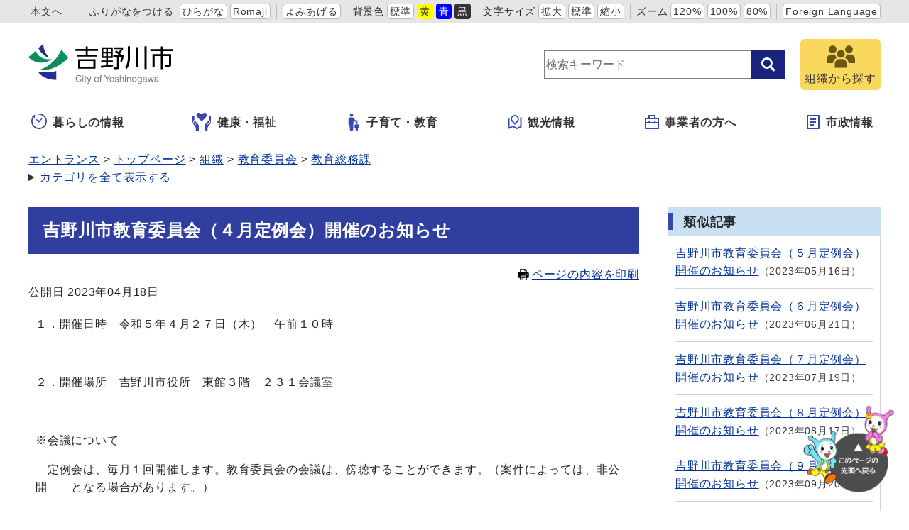

--- FILE ---
content_type: text/html
request_url: https://www.city.yoshinogawa.lg.jp/docs/2023041800031/
body_size: 23172
content:
<!DOCTYPE html>
<html lang="ja" prefix="og: http://ogp.me/ns#">
<head>
  <meta charset="UTF-8" />
  <meta http-equiv="X-UA-Compatible" content="IE=edge" />
  <title>吉野川市教育委員会（４月定例会）開催のお知らせ | 吉野川市</title>
  <meta name="viewport" content="width=device-width,initial-scale=1" id="viewport">
<meta name="format-detection" content="telephone=no">
<link rel="preconnect dns-prefetch" href="//www.google-analytics.com">
<link rel="stylesheet" href="/_themes/css/init.css">
<link rel="stylesheet" href="/_themes/css/base.css">
<link rel="stylesheet" href="/_themes/site/css/variable.css">
<link rel="stylesheet" href="/_themes/site/css/site.css">
<link rel="stylesheet" href="/_themes/site/css/layouts/2-column.css">
<link rel="stylesheet" href="/_themes/site/css/contents/page.css">

<script src="/_common/js/jquery.min.js"></script>
<script src="/_common/js/jquery.cookie.min.js"></script>
<script src="/_common/js/jquery-migrate.min.js"></script>
<script src="/_themes/js/common.js"></script>
<script src="/_common/js/navigation.js"></script>
<script src="/_themes/site/js/site.js"></script>
<!-- Google tag (gtag.js) -->
<script async src="https://www.googletagmanager.com/gtag/js?id=G-NJ0SHN0PQ3"></script>
<script>
  window.dataLayer = window.dataLayer || [];
  function gtag(){dataLayer.push(arguments);}
  gtag('js', new Date());

  gtag('config', 'G-NJ0SHN0PQ3');
</script>
    <meta property="og:title" content="吉野川市教育委員会（４月定例会）開催のお知らせ" /><meta property="og:description" content="１．開催日時　令和５年４月２７日（木）　午前１０時     ２．開催場所　吉野川市役所　東館３階　２３１会議室     ※会議について  　定例会は、毎月１回開催します。教育委員会の会議は、傍聴することができます。..." />
<script src="/_common/packs/vendor-ab79fc198d50fd1ebf05.js"></script>
<script src="/_common/packs/common-1fa6d9852ab1bcbb2ef4.js"></script>
<script src="/_common/packs/public-82ff507d99f1383b8de1.js"></script>

  <link rel="canonical" href="https://www.city.yoshinogawa.lg.jp/docs/2023041800031/">

</head>
<body id="page-docs-2023041800031-index" class="dir-docs-2023041800031">
  <div id="container">
<!-- skip reading -->
<div id="accessibilityTool" class="piece">
<div class="pieceContainer">
<div class="pieceBody">
<ul>
  <li class="nocssread"><a href="#main">本文へ</a></li>
  <li><a href="#navigationRuby" id="navigationRuby" class="navigationRuby">ふりがなをつける</a>
  <ul class="ruby">
    <li><a href="#navigationRubyKana" id="navigationRubyKana" class="navigationRuby">ひらがな</a></li>
    <li><a href="#navigationRubyRoman" id="navigationRubyRoman" class="navigationRuby">Romaji</a></li>
  </ul>
  </li>
  <li><a href="#navigationTalk" id="navigationTalk">よみあげる</a><span id="navigationTalkPlayer"></span></li>
  <li><span>背景色</span>
  <ul class="themeColor">
    <li><a class="white" href="#themeWhite" id="themeWhite" title="背景色を元に戻す">標準</a></li>
    <li><a class="yellow" href="#themeYellow" id="themeYellow" title="背景色を黄色にする">黄</a></li>
    <li><a class="blue" href="#themeBlue" id="themeBlue" title="背景色を青にする">青</a></li>
    <li><a class="black" href="#themeBlack" id="themeBlack" title="背景色を黒にする">黒</a></li>
  </ul>
  </li>
  <li><span>文字サイズ</span>
  <ul class="fontSize">
    <li><a href="#fontLarge" id="fontLarge" title="文字のサイズを大きくする">拡大</a></li>
    <li><a href="#fontMiddle" id="fontMiddle" title="標準の文字サイズに戻す">標準</a></li>
    <li><a href="#fontSmall" id="fontSmall" title="文字のサイズを小さくする">縮小</a></li>
  </ul>
  </li>
  <li><span>ズーム</span>
  <ul class="zoom">
    <li><a href="#zoomLarge" id="zoomLarge" title="画面を120%に拡大する">120%</a></li>
    <li><a href="#zoomMiddle" id="zoomMiddle" title="画面を100%に戻す">100%</a></li>
    <li><a href="#zoomSmall" id="zoomSmall" title="画面を80%に縮小する">80%</a></li>
  </ul>
  </li>
  <li><a href="/translation.html" lang="en">Foreign Language</a></li>
</ul>
</div>
</div>
</div>
<!-- /skip reading -->

<header id="pageHeader">
<div id="siteLogo" class="piece">
<h1><a href="/top.html"><img src="/_files/00484343/header-id2.jpg" alt="吉野川市" title="吉野川市" /></a></h1>
</div>
<div id="smartMenu">
<ul>
<li><button class="search">サイト内検索</button></li>
<li><button class="accessibilityTool">アクセシビリティツール</button></li>
<li><button class="globalNavi">グローバルナビ</button></li>
</ul>
</div>
<div id="joruri-search-box"></div>
<script>
$(function(){
  psid = 'bQls-8F-RgUcqe9-0GURISUr_c8zK6LjyhofIiowYE8';
  url = 'https://result.joruri-search.jp/pwm/search/api/indices/?type=box&psid=' + psid;
  params = $(location).attr('search').replace("?", "").replace("reset=", "");
  $.ajax({
    url: url,
    data: params,
    xhrFields: {
      withCredentials: true
    }
  }).done(function(data){
    $('#joruri-search-box').html(data);
  }).fail(function(){
  });
});
</script>

<div id="faq">
<a href="/soshiki/">
<img src="/_themes/site/images/ic-soshiki.svg" alt="">
<span>組織から探す</span>
</a>
</div>
</header>

<nav id="pageNav">
<div id="globalNavi" class="piece">
  <div class="pieceConteiner">
    <div class="pieceBody">
      <ul class="mainMenu">
        <li class="kurashi"><a href="/navi/kurashi/"><svg xmlns="http://www.w3.org/2000/svg" version="1.1" width="24" height="24"><g transform="matrix(.04297 0 0 .04297 150.28 188.736)"><path d="M-3332.096-4175.189l55.888 43.112c2.15 17.38 16.802 30.895 34.778 30.895 19.453 0 35.214-15.77 35.214-35.214 0-.754-.174-1.452-.222-2.198l81.904-96.896c5.722-6.413 5.818-15.65.246-20.604-5.58-4.968-14.73-3.777-20.436 2.635l-80.485 85.984c-4.873-2.555-10.341-4.134-16.222-4.134-6.302 0-12.126 1.785-17.238 4.682l-52.626-36.643c-6.786-5-16.961-2.683-22.715 5.16-5.737 7.823-4.896 18.228 1.914 23.221z" /><path d="M-3241.43-4392.395c-11.222 0-20.317 9.096-20.317 20.318 0 11.222 9.096 20.317 20.317 20.317 59.54.01 113.246 24.072 152.286 63.079 39.008 39.031 63.072 92.745 63.079 152.285-.01 59.54-24.071 113.247-63.08 152.287-39.04 39.008-92.745 63.07-152.285 63.079-59.54-.01-113.254-24.072-152.285-63.08-39.008-39.04-63.072-92.745-63.08-152.285.01-43.262 12.77-83.436 34.699-117.15l18.857 14.094a7.496 7.496 0 007.127 1 7.477 7.477 0 004.683-5.452l12.69-60.023c2.262-3.882 3.23-8.342 2.682-12.723l5.738-27.127a7.496 7.496 0 00-2.834-7.549 7.493 7.493 0 00-8.048-.578l-89.786 48.54a7.494 7.494 0 00-3.904 6.047 7.49 7.49 0 002.984 6.547l17.174 12.834c-26.951 40.555-42.704 89.245-42.697 141.54.016 141.395 114.604 255.983 256 256 141.397-.017 255.985-114.605 256-256-.015-141.397-114.603-255.985-256-256z" /></g></svg>暮らしの情報</a>
          <ul class="subMenu">
            <li><a href="/category/bunya/todokede/">届出・証明・戸籍</a></li>
            <li><a href="/category/bunya/jinken/">人権</a></li>
            <li><a href="/category/bunya/hoken/">保険・医療</a></li>
            <li><a href="/category/bunya/zeikin/">税金</a></li>

            <li><a href="/category/bunya/manabi/">学び・交流・スポーツ</a></li>
            <li><a href="/category/bunya/jutaku/">住宅・ライフライン</a></li>
            <li><a href="/category/bunya/eisei/">環境・衛生</a></li>
            <li><a href="/category/bunya/anshin/">安心・安全</a></li>
            <li><a href="/category/bunya/sangyo/">産業・しごと</a></li>
            <li><a href="/category/bunya/machizukuri/">まちづくり</a></li>
            <li><a href="/category/bunya/bosai/">防災・災害</a></li>
          </ul>
        </li>
        <li class="fukushi"><a href="/navi/fukushi/"><!-- <?xml version="1.0" encoding="utf-8"?> -->
<!-- Generator: Adobe Illustrator 15.1.0, SVG Export Plug-In . SVG Version: 6.00 Build 0) -->
<!-- DOCTYPE svg PUBLIC "-//W3C//DTD SVG 1.1//EN" "http://www.w3.org/Graphics/SVG/1.1/DTD/svg11.dtd"> -->
<svg version="1.1" id="レイヤー_1" xmlns="http://www.w3.org/2000/svg" xmlns:xlink="http://www.w3.org/1999/xlink" x="0px"
y="0px" width="29px" height="26px" viewBox="0 0 29 26" enable-background="new 0 0 29 26" xml:space="preserve">
<path fill="#3949AB" d="M3.465,11.383C3.336,11.259,3.176,11.175,3,11.143c-0.284-0.052-0.584,0.04-0.788,0.244l-0.28,0.276
c-0.168,0.168-0.26,0.392-0.26,0.628s0.092,0.46,0.26,0.628l2.989,3.045c0.128,0.132,0.196,0.313,0.181,0.496
c-0.012,0.185-0.104,0.353-0.253,0.461l-0.114,0.113l-0.028,0.026l-0.123-0.156l-3.292-3.348c-0.332-0.338-0.52-0.787-0.52-1.267
c0-0.477,0.188-0.925,0.52-1.265l0.354-0.349c0.3-0.296,0.708-0.413,1.127-0.447c0.013-0.001,0.026-0.004,0.04-0.004h0.014l0,0
h0.009V6.157c0-0.938-0.754-1.705-1.691-1.728C0.516,4.415,0,4.935,0,5.564v6.711c0,1.249,0.38,2.444,1.092,3.468l3.188,4.416
c0.279,0.386,0.43,0.851,0.43,1.327v3.438v0.009v0.012l0,0v0.009h4.309v-4.201v-0.104V20.63v-0.01v-1.354
c0-1.433-0.552-2.789-1.557-3.81L3.465,11.383z"/>
<path fill="#3949AB" d="M24.859,4.43c-0.938,0.021-1.691,0.789-1.691,1.728v4.069h0.01l0,0h0.018c0.012,0,0.023,0.003,0.037,0.004
c0.422,0.034,0.826,0.151,1.129,0.447l0.354,0.349c0.332,0.34,0.521,0.788,0.521,1.265c0,0.479-0.188,0.928-0.521,1.265
l-3.293,3.351l-0.033,0.041l-0.104,0.1l0,0l-0.125-0.124c-0.148-0.107-0.24-0.275-0.252-0.461c-0.018-0.186,0.053-0.363,0.18-0.496
l2.988-3.045c0.168-0.168,0.26-0.393,0.26-0.628c0-0.236-0.092-0.46-0.26-0.629l-0.279-0.275c-0.203-0.204-0.504-0.296-0.789-0.244
c-0.176,0.032-0.336,0.116-0.463,0.24l-3.998,4.072c-1.004,1.021-1.555,2.378-1.555,3.812v1.354v0.01v0.02v0.104v4.182v0.014l0,0
v0.008h4.309v-0.01v-0.02v-3.44c0-0.478,0.15-0.94,0.428-1.327l3.188-4.415c0.713-1.022,1.095-2.222,1.095-3.468V5.564
C26.005,4.935,25.488,4.415,24.859,4.43z"/>
<path fill="#3949AB" d="M18.923,0.478c-1.627-1.153-3.696,0.028-4.906,0.955c-0.605,0.464-1.425,0.464-2.03,0
c-1.21-0.927-3.278-2.108-4.907-0.955c-4.189,2.956,2.318,8.525,4.924,10.521c0.594,0.458,1.402,0.458,2.001,0
C16.611,9.003,23.113,3.434,18.923,0.478z"/>
</svg>健康・福祉</a>
          <ul class="subMenu">
            <li><a href="/category/bunya/fukushi/">福祉</a></li>
            <li><a href="/category/bunya/kenko/">健康・予防</a></li>
            <li><a href="/category/bunya/corona/">新型コロナウイルス関連情報</a></li>
          </ul>
        </li>
        <li class="kosodate"><a href="/navi/kosodate/"><svg version="1.1" xmlns="http://www.w3.org/2000/svg" width="24" height="24" viewBox="0 0 512 512"><path d="M192.167 96.435c26.634 0 48.212-21.596 48.212-48.213C240.38 21.578 218.802 0 192.167 0c-26.644 0-48.223 21.578-48.223 48.222.001 26.617 21.579 48.213 48.223 48.213zM357.825 243.309c5.778 0 10.465-4.687 10.465-10.464v-21.759c0-5.777-4.687-10.465-10.465-10.465H307.44c-3.749 0-7.21-2.009-9.086-5.264l-15.629-27.292c-12.502-22.822-25.418-48.79-48.781-48.79H149.398c-23.364 0-48.781 25.418-48.781 48.79v162.062c0 11.681 9.464 21.155 21.145 21.155h14.764l8.04 138.212c0 12.43 10.086 22.507 22.516 22.507h49.177c12.43 0 22.516-10.077 22.516-22.507l8.04-138.212 4.182-144.116 27.635 32.467a10.45 10.45 0 007.968 3.677h71.225z" /><path d="M314.975 279.453c0 18.424 14.936 33.368 33.376 33.368 18.442 0 33.377-14.944 33.377-33.368 0-18.451-14.935-33.386-33.377-33.386-18.44 0-33.376 14.935-33.376 33.386zM377.618 323.204h-58.533c-16.17 0-33.764 17.594-33.764 33.782v56.803c0 8.085 6.553 14.648 14.638 14.648h10.221l5.561 67.988c0 8.598 6.986 15.575 15.594 15.575h34.035c8.608 0 15.593-6.977 15.593-15.575l5.562-67.988h10.221c8.085 0 14.638-6.562 14.638-14.648v-56.803c-.001-16.188-17.595-33.782-33.766-33.782z" /></svg>子育て・教育</a>
          <ul class="subMenu">
            <li><a href="/category/bunya/kosodate/">子育て</a></li>
            <li><a href="/category/bunya/kyoiku/">教育</a></li>
            <li><a href="/category/bunya/manabi/">学び・交流・スポーツ</a></li>
          </ul>
        </li>
        <li class="kanko"><a href="/navi/kanko/"><svg xmlns="http://www.w3.org/2000/svg" width="24" height="24" viewBox="-2.476 -1 24 22"><path d="M1.904 4.897v12.214l4.824-2.067 5.714 2.857 4.701-2.016V3.672l1.24-.531a.476.476 0 01.664.438v13.563L12.381 20l-5.714-2.857-6.003 2.572A.475.475 0 010 19.277V5.714l1.904-.817zm11.661 4.857l-4.041 4.041-4.041-4.041a5.715 5.715 0 118.082 0zm-4.041 1.347l2.693-2.694a3.81 3.81 0 10-5.388 0v.001l2.695 2.693z"/></svg>観光情報</a>
          <ul class="subMenu">
            <li><a href="/category/bunya/kanko/">観光・文化</a></li>
          </ul>
        </li>
        <li class="jigyosha"><a href="/navi/jigyosha/"><svg xmlns="http://www.w3.org/2000/svg" width="24px" height="24px" viewBox="-2 -1 24 22"><path d="M5,4V1c0-0.552,0.447-1,1-1h8c0.552,0,1,0.448,1,1v3h4c0.552,0,1,0.448,1,1v14c0,0.553-0.448,1-1,1H1c-0.553,0-1-0.447-1-1V5c0-0.552,0.447-1,1-1H5z M18,12H2v6h16V12z M18,6H2v4h3V8h2v2h6V8h2v2h3V6z M7,2v2h6V2H7z"/></svg>事業者の方へ</a>
          <ul class="subMenu">
            <li><a href="/category/bunya/zeikin/">税金</a></li>
            <li><a href="/category/bunya/eisei/">環境・衛生</a></li>
            <li><a href="/category/bunya/nyusatsu/">入札・契約・調達</a></li>
            <li><a href="/category/bunya/keiyaku/">特定随意契約</a></li>
            <li><a href="/category/bunya/sangyo/">産業・しごと</a></li>
            <li><a href="/category/bunya/machizukuri/">まちづくり</a></li>
          </ul>
        </li>
        <li class="shisei"><a href="/navi/shisei/"><svg xmlns="http://www.w3.org/2000/svg" width="24" height="24" viewBox="-3 -1 24 22"><path d="M17 20H1a1 1 0 01-1-1V1a1 1 0 011-1h16a1 1 0 011 1v18a1 1 0 01-1 1zm-1-2V2H2v16h14zM5 5h8v2H5V5zm0 4h8v2H5V9zm0 4h5v2H5v-2z"/></svg>市政情報</a>
          <ul class="subMenu">
            <li><a href="/category/bunya/machizukuri/">まちづくり</a></li>
            <li><a href="/category/bunya/gyosei/">行政</a></li>
            <li><a href="/category/bunya/koho/">広報活動</a></li>
          </ul>
        </li>
        <li class="faq">
          <a href="/soshiki/">
            <img src="/_themes/site/images/ic-soshiki.svg" alt="" />
            <span>組織から探す</span>
          </a>
        </li>
      </ul>
    </div>
  </div>
</div>
<div id="breadCrumbs" class="piece"
     data-controller="cms--public--piece--bread-crumbs"
     data-serial-id="cms_pieces-3">
  <div class="pieceContainer">
    <div class="pieceBody">
      <ol><li><a href="/top.html">トップページ</a></li><li><a href="/category/">カテゴリ</a></li><li><a href="/category/kubun/">区分</a></li><li><a href="/category/kubun/news/">新着情報</a></li></ol><ol><li><a href="/top.html">トップページ</a></li><li><a href="/category/">カテゴリ</a></li><li><a href="/category/bunya/">分野</a></li><li><a href="/category/bunya/kosodate/">子育て</a></li></ol><ol><li><a href="/top.html">トップページ</a></li><li><a href="/category/">カテゴリ</a></li><li><a href="/category/bunya/">分野</a></li><li><a href="/category/bunya/kyoiku/">教育</a></li><li><a href="/category/bunya/kyoiku/iinkai/">教育委員会</a></li></ol><ol><li><a href="/top.html">トップページ</a></li><li><a href="/category/">カテゴリ</a></li><li><a href="/category/bunya/">分野</a></li><li><a href="/category/bunya/gyosei/">行政</a></li><li><a href="/category/bunya/gyosei/gyosei_news/">その他お知らせ</a></li></ol><ol><li><a href="/top.html">トップページ</a></li><li><a href="/soshiki/">組織</a></li><li><a href="/soshiki/k-jimukyoku/">教育委員会</a></li><li><a href="/soshiki/k-jimukyoku/k-soumu/">教育総務課</a></li></ol>

    </div>
  </div>
</div>

</nav>

<div id="main">
<div id="wrapper">

<div id="content">
<div id="pageTitle" class="piece"
     data-controller="cms--public--piece--page-titles"
     data-serial-id="cms_pieces-2">
  <div class="pieceContainer">
    <div class="pieceBody">
      <h1>吉野川市教育委員会（４月定例会）開催のお知らせ</h1>

    </div>
  </div>
</div>

<div  id="printBtn">
<a href="javascript:print_mode();"><svg version="1.1" xmlns="http://www.w3.org/2000/svg" x="0" y="0" viewBox="0 0 512 512" width="16" height="16"><path d="M168.084 335.709h175.831v20.29H168.084zM168.084 387.871h175.831v20.29H168.084zM168.084 434.242h83.085v20.29h-83.085z"/><path d="M488.338 163.731a44.4 44.4 0 00-31.44-13.028h-47.304V78.276L331.319 0H102.405v150.703H55.102a44.4 44.4 0 00-31.448 13.028 44.395 44.395 0 00-13.012 31.436v169.958a44.397 44.397 0 0013.012 31.453c8.017 8.012 19.208 13.02 31.448 13.004h47.303V512h307.189V409.582h47.304c12.233.016 23.419-4.992 31.428-13.004a44.345 44.345 0 0013.033-31.453V195.168a44.389 44.389 0 00-13.021-31.437zM324.587 26.048l57.024 57.041h-57.024V26.048zm61.822 462.771H125.59V398h-.012v-94.655H386.4v106.238h.008v79.236zm-50.596-258.532c0-9.216 7.475-16.679 16.675-16.679 9.216 0 16.679 7.463 16.679 16.679 0 9.208-7.463 16.671-16.679 16.671-9.199 0-16.675-7.463-16.675-16.671zm50.596-79.584H125.59V23.189h175.811v83.074h85.007v44.44zm37.058 96.255c-9.204 0-16.667-7.463-16.667-16.671 0-9.216 7.463-16.679 16.667-16.679 9.212 0 16.675 7.463 16.675 16.679 0 9.208-7.463 16.671-16.675 16.671z" /></svg>ページの内容を印刷</a>
</div>
<article class="contentGpArticleDoc" data-serial-id="gp_article_docs-12990">
        <div class="date">
    <p class="publishedAt">公開日 2023年04月18日</p>
  </div>


      <div class="body">
      <div class="text-beginning"><p style="margin-left:7.5pt">１．開催日時　令和５年４月２７日（木）　午前１０時</p>

<p style="margin-left:7.5pt">&nbsp;</p>

<p style="margin-left:7.5pt">２．開催場所　吉野川市役所　東館３階　２３１会議室</p>

<p style="margin-left:7.5pt">&nbsp;</p>

<p style="margin-left:7.5pt">※会議について</p>

<p style="margin-left:7.5pt">　定例会は、毎月１回開催します。教育委員会の会議は、傍聴することができます。（案件によっては、非公開　　となる場合があります。）</p>
</div>
    </div>



              <div class="tags" style="">
  <h2>関連ワード</h2>
  <ul>
    <li style="">
      <a href="/tag/%E6%95%99%E8%82%B2%E5%A7%94%E5%93%A1%E4%BC%9A/">教育委員会</a>
    </li>
    <li style="">
      <a href="/tag/%E5%AE%9A%E4%BE%8B%E4%BC%9A/">定例会</a>
    </li>
  </ul>
</div>



          <div class="inquiry">
  <h2>お問い合わせ</h2>
    <address>
      <div class="section">教育委員会　教育総務課</div><div class="tel"><span class="label">TEL</span>：0883-22-2272</div><div class="fax"><span class="label">FAX</span>：0883-22-2270</div><div class="email"><span class="label">E-Mail</span>：<a href="mailto:k-soumu@yoshinogawa.i-tokushima.jp">k-soumu@yoshinogawa.i-tokushima.jp</a></div>
    </address>
</div>


    
</article>

<div id="snsParts" class="piece"
     data-controller="cms--public--piece--sns-parts"
     data-serial-id="cms_pieces-252">
  <div class="pieceContainer">
    <div class="pieceBody">
      <span class="twitter-wrapper">
  <a href="https://twitter.com/share" class="twitter-share-button" data-lang="ja">ツイート</a>
  <script>!function(d,s,id){var js,fjs=d.getElementsByTagName(s)[0];if(!d.getElementById(id)){js=d.createElement(s);js.id=id;js.src="//platform.twitter.com/widgets.js";fjs.parentNode.insertBefore(js,fjs);}}(document,"script","twitter-wjs");</script>
</span>

<div class="fb-wrapper">
<div id="fb-root"></div>
<script async defer crossorigin="anonymous" src="https://connect.facebook.net/ja_JP/sdk.js#xfbml=1&version=v9.0" nonce="ZXCmJq3L"></script>
<div class="fb-like" data-layout="button_count" data-action="like" data-size="small" data-share="true"></div>
</div>





    </div>
  </div>
</div>

<div class="back">
<a href="javascript:history.back();">前のページへ戻る</a>
</div>
</div>

<aside id="links">
<div id="similarDocs" class="piece"
     data-controller="cms--public--piece--frees"
     data-serial-id="cms_pieces-259">
  <div class="pieceContainer">
      <div class="pieceHeader"><h2>類似記事</h2></div>
    <div class="pieceBody">
      <div id="reldoc"></div>
<script>
$(function(){
  psid = 'IImv7XRJLHHNkXBEdVRgBNpCqNNk_xR-yiCRj7I2M1s';
  url = 'https://result.joruri-search.jp/pwm/dai/api/reldoc/searches/search_with_url?psid=' + psid;
  params = 'url=' + $(location).attr('href');

  $.ajax({
    type: 'GET',
    url: url,
    data: params,
    xhrFields: {
      withCredentials: true
    }
  }).done(function(data){
    if(data['status'] == 'not found'){
      $('#reldoc').html('<div>類似記事はありません</div>');
    } else {
      results = data['results'];
      let html = '<ul>';
      Array.prototype.forEach.call(results, function(val, index, ar){
        html += '<li>';
        html += '<a href="' + val[1] + '" target="_blank">' + val[0] + '</a>';
        html += '<span class="date">' + val[2];
        html += '</span>';
        html += '</li>';
      });
      html += '</ul>'
      $('#reldoc').html(html);
    }
  }).fail(function(){
  });
});
</script>

    </div>
  </div>
</div>

</aside>

<!-- end #wrapper --></div>
<!-- end #main --></div>

<div id="footerNavi" class="piece"
     data-controller="cms--public--piece--links"
     data-serial-id="cms_pieces-194">
  <div class="pieceContainer">
    <div class="pieceBody">
      <ul>
    <li><a target="_self" href="/docs/2010110200106/">サイトの利用について</a></li>
    <li><a target="_self" href="/docs/2010110800054/">個人情報の取扱い</a></li>
    <li><a target="_self" href="/rss.html">RSSについて</a></li>
</ul>

    </div>
  </div>
</div>


<footer id="pageFooter">
<div id="commonFooter" class="piece">
  <div class="pieceContainer">
    <div class="pieceBody">
      <ul>
        <li><b>吉野川市役所</b></li>
        <li><a href="/sitemap.html">サイトマップ</a></li>
        <li><a href="/inquiry/">お問い合わせ</a></li>
      </ul>
      <address>
        <p><span>〒776-8611</span><span>徳島県吉野川市鴨島町鴨島115番地1</span></p>
        <p><span>TEL：(0883)22-2222</span><span>FAX：(0883)22-2244</span></p>
        <p>開庁時間：月曜から金曜 午前8時30分から午後5時15分まで（土曜・日曜・祝日・年末年始（12月29日から1月3日）を除く）<br>
          <span class="note">※一部、開庁時間が異なる組織、施設があります。</span>
        </p>
        <p>法人番号：5000020362051</p>
      </address>
    </div>
  </div>
  <small class="copyright">&copy; 2010City of Yoshinogawa.</small>
</div>
</footer>

<!-- end #container--></div>
<div id="pageTop" class="piece">
  <a href="#top"><img src="/_themes/site/images/bt-pagetop.png" alt="このページの先頭へ戻る">
  </a>
</div>
</body>
</html>


--- FILE ---
content_type: image/svg+xml
request_url: https://www.city.yoshinogawa.lg.jp/_themes/site/images/ic-soshiki.svg
body_size: 3440
content:
<!-- <?xml version="1.0" encoding="utf-8"?> -->
<!-- Generator: Adobe Illustrator 15.1.0, SVG Export Plug-In  -->
<!-- DOCTYPE svg PUBLIC "-//W3C//DTD SVG 1.1//EN" "http://www.w3.org/Graphics/SVG/1.1/DTD/svg11.dtd" [
	<!ENTITY ns_flows "http://ns.adobe.com/Flows/1.0/">
] -->
<svg version="1.1"
	 xmlns="http://www.w3.org/2000/svg" xmlns:xlink="http://www.w3.org/1999/xlink" xmlns:a="http://ns.adobe.com/AdobeSVGViewerExtensions/3.0/"
	 x="0px" y="0px" width="42px" height="35px" viewBox="-1.066 -1.168 42 35" enable-background="new -1.066 -1.168 42 35"
	 xml:space="preserve">
<defs>
</defs>
<path fill="#6B5714" d="M5.803,10.181c0.787,0.436,1.68,0.679,2.631,0.679s1.844-0.243,2.63-0.679
	c0.524-0.292,0.99-0.66,1.378-1.097c0.165-0.174,0.32-0.358,0.447-0.553c0.359-0.504,0.621-1.068,0.785-1.669
	c0.127-0.457,0.194-0.942,0.194-1.437C13.868,2.427,11.433,0,8.434,0S2.998,2.427,2.998,5.425c0,1.155,0.359,2.223,0.98,3.106
	C4.444,9.211,5.075,9.773,5.803,10.181z"/>
<path fill="#6B5714" d="M13.408,17.768c0.269-0.156,0.537-0.311,0.824-0.439l-0.004-0.004c0.007-0.003,0.012-0.007,0.018-0.01
	c-0.077-0.078-0.145-0.156-0.223-0.233c-1.029-1.145-1.737-2.582-1.97-4.173c-0.185-0.058-0.378-0.097-0.573-0.126
	c-0.369-0.078-0.746-0.107-1.125-0.107H6.512c-0.379,0-0.758,0.029-1.125,0.107c-2.35,0.407-4.271,2.087-5.028,4.299
	C0.126,17.742,0,18.45,0,19.188v5.707h8.996C9.206,21.852,10.928,19.238,13.408,17.768z"/>
<path fill="#6B5714" d="M34.482,12.782c-0.369-0.078-0.748-0.107-1.126-0.107h-3.843c-0.379,0-0.758,0.029-1.126,0.107
	c-0.194,0.029-0.389,0.068-0.573,0.126c-0.232,1.591-0.941,3.028-1.969,4.173c-0.066,0.065-0.125,0.13-0.188,0.195l-0.028,0.021
	c0.001,0.001,0.003,0.002,0.005,0.003c-0.004,0.004-0.008,0.009-0.014,0.014c2.921,1.349,5.018,4.212,5.25,7.58h8.998v-5.707
	c0-0.737-0.127-1.446-0.359-2.106C38.752,14.869,36.831,13.189,34.482,12.782z"/>
<path fill="#6B5714" d="M17.313,16.519c0.136,0.078,0.263,0.146,0.408,0.204h0.009c0.34,0.155,0.689,0.282,1.068,0.359
	c0.116,0.02,0.232,0.039,0.359,0.059c0.252,0.038,0.514,0.058,0.775,0.058s0.524-0.02,0.777-0.058
	c0.125-0.02,0.242-0.039,0.358-0.059c0.378-0.078,0.728-0.204,1.067-0.359h0.01c0.146-0.058,0.271-0.126,0.408-0.204
	c1.427-0.776,2.465-2.184,2.736-3.853c0.049-0.291,0.078-0.592,0.078-0.903c0-0.204-0.01-0.398-0.039-0.592
	c-0.02-0.282-0.078-0.563-0.154-0.825C25,9.676,24.699,9.065,24.282,8.531c-0.088-0.145-0.204-0.282-0.341-0.417
	c-0.98-1.097-2.416-1.776-4.008-1.776s-3.027,0.679-4.008,1.776c-0.137,0.136-0.252,0.272-0.34,0.417
	c-0.417,0.534-0.719,1.146-0.893,1.815c-0.078,0.271-0.137,0.543-0.165,0.834c-0.02,0.185-0.028,0.389-0.028,0.583
	c0,0.311,0.028,0.611,0.076,0.903C14.849,14.335,15.887,15.742,17.313,16.519z"/>
<path fill="#6B5714" d="M27.427,9.084c0.388,0.437,0.854,0.806,1.378,1.097c0.786,0.436,1.679,0.679,2.631,0.679
	c0.95,0,1.844-0.243,2.629-0.679c0.729-0.408,1.359-0.971,1.824-1.65c0.622-0.882,0.98-1.95,0.98-3.105
	C36.869,2.426,34.434,0,31.435,0s-5.436,2.426-5.436,5.425c0,0.495,0.069,0.98,0.194,1.437c0.166,0.601,0.428,1.164,0.787,1.668
	C27.105,8.726,27.262,8.91,27.427,9.084z"/>
<path fill="#6B5714" d="M23.001,19.129V19.1c-0.01,0.009-0.021,0.009-0.021,0.009c-0.009,0-0.009,0.01-0.019,0.01
	c-0.358-0.078-0.728-0.106-1.106-0.106h-0.116h-1.262h-1.087h-1.262h-0.117c-0.377,0-0.746,0.028-1.105,0.106
	c-0.01,0-0.01-0.01-0.02-0.01c0,0-0.01,0-0.02-0.009v0.029c-2.834,0.495-5.057,2.853-5.328,5.765
	c-0.029,0.203-0.039,0.417-0.039,0.631v0.631v1.262v3.771v0.023v0.02h16.867v-3.814v-1.262v-0.631c0-0.214-0.01-0.428-0.038-0.631
	C28.057,21.982,25.835,19.624,23.001,19.129z"/>
</svg>
